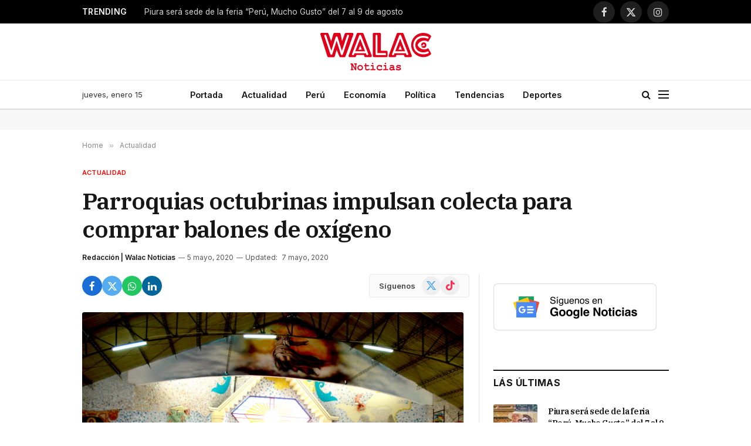

--- FILE ---
content_type: text/html; charset=utf-8
request_url: https://www.google.com/recaptcha/api2/aframe
body_size: 268
content:
<!DOCTYPE HTML><html><head><meta http-equiv="content-type" content="text/html; charset=UTF-8"></head><body><script nonce="EN2xZ0R34dEe_8xk-MMuGA">/** Anti-fraud and anti-abuse applications only. See google.com/recaptcha */ try{var clients={'sodar':'https://pagead2.googlesyndication.com/pagead/sodar?'};window.addEventListener("message",function(a){try{if(a.source===window.parent){var b=JSON.parse(a.data);var c=clients[b['id']];if(c){var d=document.createElement('img');d.src=c+b['params']+'&rc='+(localStorage.getItem("rc::a")?sessionStorage.getItem("rc::b"):"");window.document.body.appendChild(d);sessionStorage.setItem("rc::e",parseInt(sessionStorage.getItem("rc::e")||0)+1);localStorage.setItem("rc::h",'1768537068650');}}}catch(b){}});window.parent.postMessage("_grecaptcha_ready", "*");}catch(b){}</script></body></html>

--- FILE ---
content_type: application/x-javascript; charset=utf-8
request_url: https://servicer.mgid.com/1597797/1?nocmp=1&sessionId=6969bbef-0fa23&sessionPage=1&sessionNumberWeek=1&sessionNumber=1&scale_metric_1=64.00&scale_metric_2=256.00&scale_metric_3=100.00&cbuster=1768537072009703507830&pvid=e4fe9aa1-4d62-4941-9c21-79305bee90b0&implVersion=17&lct=1763555700&mp4=1&ap=1&consentStrLen=0&wlid=4bfd61ec-5050-45bc-a259-d74687f26a8c&uniqId=0e4df&niet=4g&nisd=false&jsp=head&evt=%5B%7B%22event%22%3A1%2C%22methods%22%3A%5B1%2C2%5D%7D%2C%7B%22event%22%3A2%2C%22methods%22%3A%5B1%2C2%5D%7D%5D&pv=5&jsv=es6&dpr=1&hashCommit=cbd500eb&apt=2020-05-05T23%3A20%3A53%2B00%3A00&tfre=8242&w=599&h=240&tl=150&tlp=1&sz=599x214&szp=1&szl=1&cxurl=https%3A%2F%2Fwalac.pe%2Fparroquias-octubrinas-impulsan-colecta-para-comprar-balones-de-oxigeno%2F&ref=&lu=https%3A%2F%2Fwalac.pe%2Fparroquias-octubrinas-impulsan-colecta-para-comprar-balones-de-oxigeno%2F
body_size: 730
content:
var _mgq=_mgq||[];
_mgq.push(["MarketGidLoadGoods1597797_0e4df",[
["Herbeauty","22738716","1","The 9 Steamiest Vampire Diaries Scenes You Don't Want To Miss","Which steamy moments stole the show? Find out now!","0","","","","UddEsIuzr06bcb5kT92NrDrfmX0HYevFmO3pRew3UiZP7Wps2Xo7pwlMkZLtd_8HJ5-V9RiSmN6raXcKPkq-dijMw7vIVMJc-U3gP_mk5epeF5T2bOPkfCEyT99j7SLl",{"i":"https://s-img.mgid.com/g/22738716/492x277/-/[base64].webp?v=1768537072-d3O7oJeeow7YXBdaop2prd1lQHtB4PZDQbSQGoPKZYA","l":"https://clck.mgid.com/ghits/22738716/i/57928994/0/pp/1/1?h=UddEsIuzr06bcb5kT92NrDrfmX0HYevFmO3pRew3UiZP7Wps2Xo7pwlMkZLtd_8HJ5-V9RiSmN6raXcKPkq-dijMw7vIVMJc-U3gP_mk5epeF5T2bOPkfCEyT99j7SLl&rid=530b2e8f-f292-11f0-926a-d404e6f98490&tt=Direct&att=3&afrd=296&iv=17&ct=1&gdprApplies=0&muid=q0fQ64hlzAhk&st=-300&mp4=1&h2=RGCnD2pppFaSHdacZpvmnrKs3NEoz9rroTgLYydx17cWlZs-Pp-ADGKPKcfxDhys7cEQbZHlGJ_8PHLfbc6uzQ**","adc":[],"sdl":0,"dl":"","type":"w","media-type":"static","clicktrackers":[],"cta":"Learn more","cdt":"","catId":230,"tri":"530b4729-f292-11f0-926a-d404e6f98490","crid":"22738716"}],],
{"awc":{},"dt":"desktop","ts":"","tt":"Direct","isBot":1,"h2":"RGCnD2pppFaSHdacZpvmnrKs3NEoz9rroTgLYydx17cWlZs-Pp-ADGKPKcfxDhys7cEQbZHlGJ_8PHLfbc6uzQ**","ats":0,"rid":"530b2e8f-f292-11f0-926a-d404e6f98490","pvid":"e4fe9aa1-4d62-4941-9c21-79305bee90b0","iv":17,"brid":32,"muidn":"q0fQ64hlzAhk","dnt":0,"cv":2,"afrd":296,"consent":true,"adv_src_id":49424}]);
_mgqp();


--- FILE ---
content_type: application/x-javascript; charset=utf-8
request_url: https://servicer.mgid.com/1597796/1?nocmp=1&sessionId=6969bbef-0fa23&sessionPage=1&sessionNumberWeek=1&sessionNumber=1&scale_metric_1=64.00&scale_metric_2=256.00&scale_metric_3=100.00&cbuster=1768537072010275724569&pvid=e4fe9aa1-4d62-4941-9c21-79305bee90b0&implVersion=17&lct=1763555700&mp4=1&ap=1&consentStrLen=0&wlid=5045c164-be3d-468e-96cf-3eafd1dc7bb0&uniqId=12ab3&niet=4g&nisd=false&jsp=head&evt=%5B%7B%22event%22%3A1%2C%22methods%22%3A%5B1%2C2%5D%7D%2C%7B%22event%22%3A2%2C%22methods%22%3A%5B1%2C2%5D%7D%5D&pv=5&jsv=es6&dpr=1&hashCommit=cbd500eb&apt=2020-05-05T23%3A20%3A53%2B00%3A00&tfre=8243&w=599&h=895&tl=150&tlp=1,2,3,4,5,6,7,8,9&sz=194x275&szp=1,2,3,4,5,6,7,8,9&szl=1,2,3;4,5,6;7,8,9&cxurl=https%3A%2F%2Fwalac.pe%2Fparroquias-octubrinas-impulsan-colecta-para-comprar-balones-de-oxigeno%2F&ref=&lu=https%3A%2F%2Fwalac.pe%2Fparroquias-octubrinas-impulsan-colecta-para-comprar-balones-de-oxigeno%2F
body_size: 2410
content:
var _mgq=_mgq||[];
_mgq.push(["MarketGidLoadGoods1597796_12ab3",[
["Herbeauty","8164859","1","Baby Boom: The Stars Are Getting Busy In Quarantine","","0","","","","UddEsIuzr06bcb5kT92NrOBaj31WSsP2yDsjcxgNwTZP7Wps2Xo7pwlMkZLtd_8HJ5-V9RiSmN6raXcKPkq-dijMw7vIVMJc-U3gP_mk5eoMY7TnYJgkikaE--AP79Ja",{"i":"https://s-img.mgid.com/g/8164859/492x277/0x0x899x506/aHR0cDovL2ltZ2hvc3RzLmNvbS90LzIwMjAtMTAvMTAxOTI0LzZkZDExYzI5ZWFhNzViYmU1NTUyNWNkNzYxMTQwNWY5LmpwZWc.webp?v=1768537072-Q8nhCW7nvuDBreieiHSfbk4u_s-QBRdkwIyLPh1aHq4","l":"https://clck.mgid.com/ghits/8164859/i/57928993/0/pp/1/1?h=UddEsIuzr06bcb5kT92NrOBaj31WSsP2yDsjcxgNwTZP7Wps2Xo7pwlMkZLtd_8HJ5-V9RiSmN6raXcKPkq-dijMw7vIVMJc-U3gP_mk5eoMY7TnYJgkikaE--AP79Ja&rid=530bc49f-f292-11f0-ad66-c4cbe1e3eca4&tt=Direct&att=3&afrd=296&iv=17&ct=1&gdprApplies=0&muid=q0fQZCCPjbhk&st=-300&mp4=1&h2=RGCnD2pppFaSHdacZpvmnoTb7XFiyzmF87A5iRFByjtMQa3lYapzH0cje8YE_J4nB6-SERLIplO7hEOO6KwgDg**","adc":[],"sdl":0,"dl":"","type":"w","media-type":"static","clicktrackers":[],"cta":"Learn more","cdt":"","catId":239,"tri":"530be1af-f292-11f0-ad66-c4cbe1e3eca4","crid":"8164859"}],
["Brainberries","11533290","1","Which Bond Had The Coolest Car?","","0","","","","UddEsIuzr06bcb5kT92NrFCaqWQstvAKxDANywlKwWZoZLxpS_7amwF4Xax3In2iJ5-V9RiSmN6raXcKPkq-dijMw7vIVMJc-U3gP_mk5eqQSyI3dneDtc9frzoHlABn",{"i":"https://s-img.mgid.com/g/11533290/492x277/-/[base64].webp?v=1768537072-7myuVwP4XRsRF10dT7aY-NYSirS7ItvGqyPABXrVksI","l":"https://clck.mgid.com/ghits/11533290/i/57928993/0/pp/2/1?h=UddEsIuzr06bcb5kT92NrFCaqWQstvAKxDANywlKwWZoZLxpS_7amwF4Xax3In2iJ5-V9RiSmN6raXcKPkq-dijMw7vIVMJc-U3gP_mk5eqQSyI3dneDtc9frzoHlABn&rid=530bc49f-f292-11f0-ad66-c4cbe1e3eca4&tt=Direct&att=3&afrd=296&iv=17&ct=1&gdprApplies=0&muid=q0fQZCCPjbhk&st=-300&mp4=1&h2=RGCnD2pppFaSHdacZpvmnoTb7XFiyzmF87A5iRFByjtMQa3lYapzH0cje8YE_J4nB6-SERLIplO7hEOO6KwgDg**","adc":[],"sdl":0,"dl":"","type":"w","media-type":"static","clicktrackers":[],"cta":"Learn more","cdt":"","catId":230,"tri":"530be1b4-f292-11f0-ad66-c4cbe1e3eca4","crid":"11533290"}],
["Brainberries","16010964","1","She Spent A Fortune To Look Like A Modern-Day Barbie","","0","","","","UddEsIuzr06bcb5kT92NrAh_-AqprP7sL85dWHcE6x6-omytjEnZ3Tz2eehF41lYJ5-V9RiSmN6raXcKPkq-dijMw7vIVMJc-U3gP_mk5epY7RHM7Z2jqsc4kBqr49U0",{"i":"https://s-img.mgid.com/g/16010964/492x277/-/[base64].webp?v=1768537072-Pyb0Osh4JkKimP7PCO-om09x8W99guE1CehEptIa0sE","l":"https://clck.mgid.com/ghits/16010964/i/57928993/0/pp/3/1?h=UddEsIuzr06bcb5kT92NrAh_-AqprP7sL85dWHcE6x6-omytjEnZ3Tz2eehF41lYJ5-V9RiSmN6raXcKPkq-dijMw7vIVMJc-U3gP_mk5epY7RHM7Z2jqsc4kBqr49U0&rid=530bc49f-f292-11f0-ad66-c4cbe1e3eca4&tt=Direct&att=3&afrd=296&iv=17&ct=1&gdprApplies=0&muid=q0fQZCCPjbhk&st=-300&mp4=1&h2=RGCnD2pppFaSHdacZpvmnoTb7XFiyzmF87A5iRFByjtMQa3lYapzH0cje8YE_J4nB6-SERLIplO7hEOO6KwgDg**","adc":[],"sdl":0,"dl":"","type":"w","media-type":"static","clicktrackers":[],"cta":"Learn more","cdt":"","catId":225,"tri":"530be1b5-f292-11f0-ad66-c4cbe1e3eca4","crid":"16010964"}],
["Brainberries","15584682","1","Have You Ever Wondered What Happened To These Lost Treasures?","","0","","","","UddEsIuzr06bcb5kT92NrK-v9THd33GiS81O2Bifi18q5vLEqSfCJ8ujm77mgR3JJ5-V9RiSmN6raXcKPkq-dijMw7vIVMJc-U3gP_mk5erWe9Ez2OWlRG_VtLfg2k0S",{"i":"https://s-img.mgid.com/g/15584682/492x277/-/[base64].webp?v=1768537072-O5gZXKnFehkNLbDyVcCsWlcNo6oO2lADSB1GiHrU1PI","l":"https://clck.mgid.com/ghits/15584682/i/57928993/0/pp/4/1?h=UddEsIuzr06bcb5kT92NrK-v9THd33GiS81O2Bifi18q5vLEqSfCJ8ujm77mgR3JJ5-V9RiSmN6raXcKPkq-dijMw7vIVMJc-U3gP_mk5erWe9Ez2OWlRG_VtLfg2k0S&rid=530bc49f-f292-11f0-ad66-c4cbe1e3eca4&tt=Direct&att=3&afrd=296&iv=17&ct=1&gdprApplies=0&muid=q0fQZCCPjbhk&st=-300&mp4=1&h2=RGCnD2pppFaSHdacZpvmnoTb7XFiyzmF87A5iRFByjtMQa3lYapzH0cje8YE_J4nB6-SERLIplO7hEOO6KwgDg**","adc":[],"sdl":0,"dl":"","type":"w","media-type":"static","clicktrackers":[],"cta":"Learn more","cdt":"","catId":225,"tri":"530be1b8-f292-11f0-ad66-c4cbe1e3eca4","crid":"15584682"}],
["Brainberries","21699577","1","Iconic Flashdance Moves That Still Influence Pop Culture Today","","0","","","","UddEsIuzr06bcb5kT92NrGfyV4jthKU9P3gfKDR7Xz_xMwR_xRnpf5BVLTLY9-ChJ5-V9RiSmN6raXcKPkq-dijMw7vIVMJc-U3gP_mk5epZ_g5p_71EpYppou53Xbrp",{"i":"https://s-img.mgid.com/g/21699577/492x277/-/[base64].webp?v=1768537072-4eJ6_a4Is-mBEhvDMrTX7MDoYgIgUElIthdurnW9oAE","l":"https://clck.mgid.com/ghits/21699577/i/57928993/0/pp/5/1?h=UddEsIuzr06bcb5kT92NrGfyV4jthKU9P3gfKDR7Xz_xMwR_xRnpf5BVLTLY9-ChJ5-V9RiSmN6raXcKPkq-dijMw7vIVMJc-U3gP_mk5epZ_g5p_71EpYppou53Xbrp&rid=530bc49f-f292-11f0-ad66-c4cbe1e3eca4&tt=Direct&att=3&afrd=296&iv=17&ct=1&gdprApplies=0&muid=q0fQZCCPjbhk&st=-300&mp4=1&h2=RGCnD2pppFaSHdacZpvmnoTb7XFiyzmF87A5iRFByjtMQa3lYapzH0cje8YE_J4nB6-SERLIplO7hEOO6KwgDg**","adc":[],"sdl":0,"dl":"","type":"w","media-type":"static","clicktrackers":[],"cta":"Learn more","cdt":"","catId":230,"tri":"530be1bb-f292-11f0-ad66-c4cbe1e3eca4","crid":"21699577"}],
["Brainberries","3805628","1","10 Unusual (And Stunning) Human Traits","","0","","","","UddEsIuzr06bcb5kT92NrDoUlUa5mtCBybZLToAUng7Ga85n4j7gHd7x6HPwFyaaJ5-V9RiSmN6raXcKPkq-dijMw7vIVMJc-U3gP_mk5eozDd2wdQz5QMW-P1rc8uV3",{"i":"https://s-img.mgid.com/g/3805628/492x277/0x0x952x535/aHR0cDovL2ltZ2hvc3RzLmNvbS90ZW1wLzIwMTctMTItMDcvMTAxOTI0LzNjNjFiYThmYjI3YjA2NGJiOTNjZjJkZjYzN2MxNmNmLmpwZWc.webp?v=1768537072-djbovqwod2_xBhHfkw0v32IA2_m_bREb0SJW03BdTvE","l":"https://clck.mgid.com/ghits/3805628/i/57928993/0/pp/6/1?h=UddEsIuzr06bcb5kT92NrDoUlUa5mtCBybZLToAUng7Ga85n4j7gHd7x6HPwFyaaJ5-V9RiSmN6raXcKPkq-dijMw7vIVMJc-U3gP_mk5eozDd2wdQz5QMW-P1rc8uV3&rid=530bc49f-f292-11f0-ad66-c4cbe1e3eca4&tt=Direct&att=3&afrd=296&iv=17&ct=1&gdprApplies=0&muid=q0fQZCCPjbhk&st=-300&mp4=1&h2=RGCnD2pppFaSHdacZpvmnoTb7XFiyzmF87A5iRFByjtMQa3lYapzH0cje8YE_J4nB6-SERLIplO7hEOO6KwgDg**","adc":[],"sdl":0,"dl":"","type":"w","media-type":"static","clicktrackers":[],"cta":"Learn more","cdt":"","catId":225,"tri":"530be1bc-f292-11f0-ad66-c4cbe1e3eca4","crid":"3805628"}],
["Brainberries","13785878","1","This Movie Is The Main Reason Ukraine Has Not Lost To Russia","","0","","","","UddEsIuzr06bcb5kT92NrJxrxfkIEtcsHFNSzrxBKqRJrmp_E0yHm_kQTkqONg0GJ5-V9RiSmN6raXcKPkq-dijMw7vIVMJc-U3gP_mk5eq8ZOELwLk1HUEvtzrfDhHs",{"i":"https://s-img.mgid.com/g/13785878/492x277/-/[base64].webp?v=1768537072-cPdx0jUgnl_28Ks5vQBtcEZDbyc6ejFLJ4WO_W9UAj8","l":"https://clck.mgid.com/ghits/13785878/i/57928993/0/pp/7/1?h=UddEsIuzr06bcb5kT92NrJxrxfkIEtcsHFNSzrxBKqRJrmp_E0yHm_kQTkqONg0GJ5-V9RiSmN6raXcKPkq-dijMw7vIVMJc-U3gP_mk5eq8ZOELwLk1HUEvtzrfDhHs&rid=530bc49f-f292-11f0-ad66-c4cbe1e3eca4&tt=Direct&att=3&afrd=296&iv=17&ct=1&gdprApplies=0&muid=q0fQZCCPjbhk&st=-300&mp4=1&h2=RGCnD2pppFaSHdacZpvmnoTb7XFiyzmF87A5iRFByjtMQa3lYapzH0cje8YE_J4nB6-SERLIplO7hEOO6KwgDg**","adc":[],"sdl":0,"dl":"","type":"w","media-type":"static","clicktrackers":[],"cta":"Learn more","cdt":"","catId":230,"tri":"530be1bf-f292-11f0-ad66-c4cbe1e3eca4","crid":"13785878"}],
["Brainberries","14723468","1","I Bet You Didn't Know It Was Really Happening?","","0","","","","UddEsIuzr06bcb5kT92NrEyuFkZ1Nz8APw7zUUDPw7AjUz_BvV8ka44EipWva-d2J5-V9RiSmN6raXcKPkq-dijMw7vIVMJc-U3gP_mk5ervL72Htjm38knk9zWvU47U",{"i":"https://s-img.mgid.com/g/14723468/492x277/-/[base64].webp?v=1768537072-AeLKGULAHChKOrUBhxfuXLSsYBvS4HdooVyRra054aE","l":"https://clck.mgid.com/ghits/14723468/i/57928993/0/pp/8/1?h=UddEsIuzr06bcb5kT92NrEyuFkZ1Nz8APw7zUUDPw7AjUz_BvV8ka44EipWva-d2J5-V9RiSmN6raXcKPkq-dijMw7vIVMJc-U3gP_mk5ervL72Htjm38knk9zWvU47U&rid=530bc49f-f292-11f0-ad66-c4cbe1e3eca4&tt=Direct&att=3&afrd=296&iv=17&ct=1&gdprApplies=0&muid=q0fQZCCPjbhk&st=-300&mp4=1&h2=RGCnD2pppFaSHdacZpvmnoTb7XFiyzmF87A5iRFByjtMQa3lYapzH0cje8YE_J4nB6-SERLIplO7hEOO6KwgDg**","adc":[],"sdl":0,"dl":"","type":"w","media-type":"static","clicktrackers":[],"cta":"Learn more","cdt":"","catId":230,"tri":"530be1c2-f292-11f0-ad66-c4cbe1e3eca4","crid":"14723468"}],
["Brainberries","20805213","1","Fans Are Freaking Out Over This Crazy Deadpool & Wolverine Lore","","0","","","","UddEsIuzr06bcb5kT92NrB3aPuYznFBzE9y1RDDe2njTpt13WuZsMtMErricg4gNJ5-V9RiSmN6raXcKPkq-dijMw7vIVMJc-U3gP_mk5epf-Sudk0BZ5qbjzKll4MNH",{"i":"https://s-img.mgid.com/g/20805213/492x277/-/[base64].webp?v=1768537072-LcGd2w2zpHLEFpLThGnS_Gaup6aWKuWzHN1715GMRr4","l":"https://clck.mgid.com/ghits/20805213/i/57928993/0/pp/9/1?h=UddEsIuzr06bcb5kT92NrB3aPuYznFBzE9y1RDDe2njTpt13WuZsMtMErricg4gNJ5-V9RiSmN6raXcKPkq-dijMw7vIVMJc-U3gP_mk5epf-Sudk0BZ5qbjzKll4MNH&rid=530bc49f-f292-11f0-ad66-c4cbe1e3eca4&tt=Direct&att=3&afrd=296&iv=17&ct=1&gdprApplies=0&muid=q0fQZCCPjbhk&st=-300&mp4=1&h2=RGCnD2pppFaSHdacZpvmnoTb7XFiyzmF87A5iRFByjtMQa3lYapzH0cje8YE_J4nB6-SERLIplO7hEOO6KwgDg**","adc":[],"sdl":0,"dl":"","type":"w","media-type":"static","clicktrackers":[],"cta":"Learn more","cdt":"","catId":230,"tri":"530be1c5-f292-11f0-ad66-c4cbe1e3eca4","crid":"20805213"}],],
{"awc":{},"dt":"desktop","ts":"","tt":"Direct","isBot":1,"h2":"RGCnD2pppFaSHdacZpvmnoTb7XFiyzmF87A5iRFByjtMQa3lYapzH0cje8YE_J4nB6-SERLIplO7hEOO6KwgDg**","ats":0,"rid":"530bc49f-f292-11f0-ad66-c4cbe1e3eca4","pvid":"e4fe9aa1-4d62-4941-9c21-79305bee90b0","iv":17,"brid":32,"muidn":"q0fQZCCPjbhk","dnt":0,"cv":2,"afrd":296,"consent":true,"adv_src_id":49424}]);
_mgqp();
